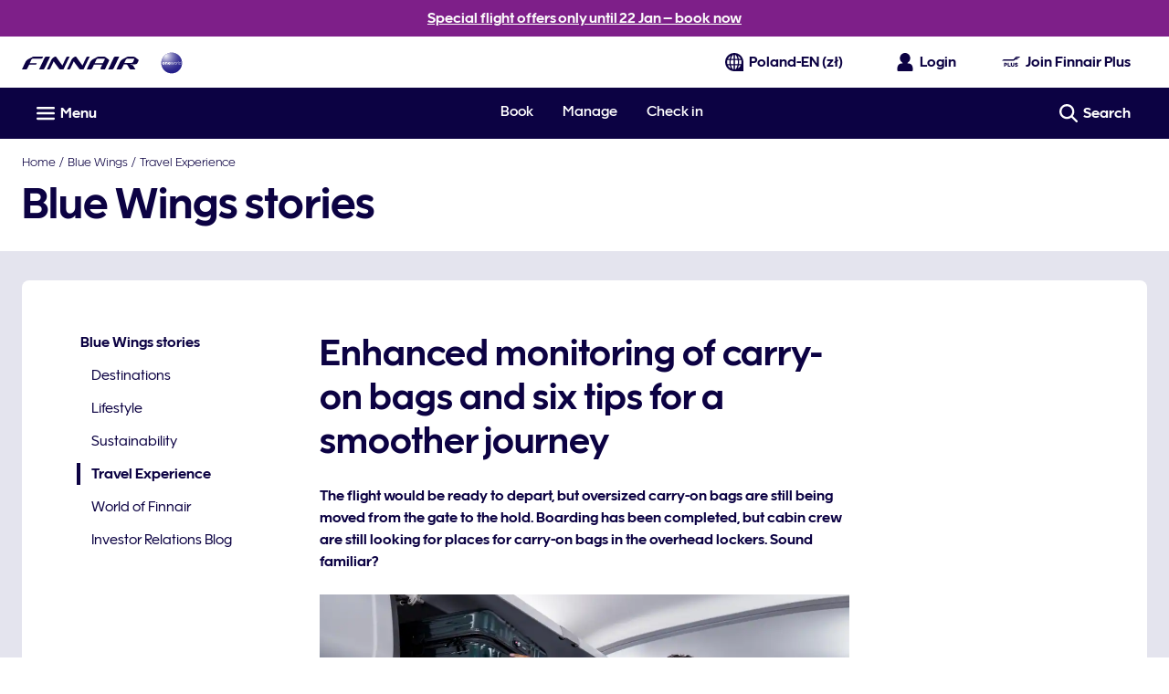

--- FILE ---
content_type: application/x-javascript
request_url: https://cdn.finnair.com/finnair-com-ux/lambda/prod/browser/chunk-UWL37HLG.js
body_size: 929
content:
import{Zc as X,xe as Y}from"./chunk-7R7PNSAE.js";import{$a as g,Ar as z,Bb as y,Bv as W,Cr as K,Da as C,Ga as t,Jm as $,Ju as J,Ka as v,La as S,Lc as l,Mb as s,Mc as f,N as p,Nb as a,Ob as c,Pb as m,Wb as b,Wu as Q,Yb as M,Yk as A,Zb as N,Zk as V,al as j,at as q,ca as h,dl as U,gc as k,hd as x,i as d,ic as w,ji as B,kb as r,lc as R,mc as L,nd as E,ps as G,pu as H,ti as D,ui as T,vi as F,wb as I,wd as O,xb as _,xd as u,yi as P}from"./chunk-7MRRKYPE.js";function oi(i,ni){if(i&1){let o=b();a(0,"fcom-notification",7),M("closeClick",function(){v(o);let n=N();return S(n.onCloseIndiaNotification())}),R(1),l(2,"finLocalization"),c()}i&2&&(s("isClosable",!0),r(),L(f(2,2,"indiaRedirectNotification")))}var Z="india-redirect",ii="india-redirect-closed",yi=(()=>{class i{constructor(){this.navigationMenuService=t(z),this.router=t(V),this.scrollService=t(K),this.cookieService=t(D),this.languageService=t(T),this.schemaService=t(G),this.platform=t(g),this.subscriptions=new d,this.showIndiaRedirectNotification=!1,this.subscriptions.add(this.router.events.pipe(p(U),p(()=>u(this.platform)),h((o,e)=>o.url.split("?")[0]===e.url.split("?")[0])).subscribe(()=>{this.scrollService.scrollTop(),this.schemaService.clearSchemas()})),this.isFooterOpen$=this.navigationMenuService.isFooterOpen$,this.cookieService.getItem(Z)&&u(this.platform)&&!this.cookieService.getItem(ii)&&this.languageService.localeValue==="en"&&(this.showIndiaRedirectNotification=!0,this.cookieService.removeItem(Z,"/","www.finnair.com"))}onCloseIndiaNotification(){this.showIndiaRedirectNotification=!1,this.cookieService.setItem(ii,!0)}ngOnDestroy(){this.subscriptions=B(this.subscriptions)}static{this.\u0275fac=function(e){return new(e||i)}}static{this.\u0275cmp=I({type:i,selectors:[["fin-layout"]],standalone:!1,decls:12,vars:6,consts:[["main",""],[3,"main"],["name","campaign-banner"],["name","header"],[3,"isClosable","closeClick",4,"ngIf"],["role","main"],["name","footer"],[3,"closeClick","isClosable"]],template:function(e,n){if(e&1&&(m(0,"fin-skip-link",1)(1,"fin-schema")(2,"fin-cms-global-disruption-banner")(3,"router-outlet",2)(4,"router-outlet",3),y(5,oi,3,4,"fcom-notification",4),a(6,"main",5,0),l(8,"async"),m(9,"router-outlet"),c(),a(10,"footer"),m(11,"router-outlet",6),c()),e&2){let ei=k(7);s("main",ei),r(5),s("ngIf",n.showIndiaRedirectNotification),r(),w("layout--footer-open",f(8,4,n.isFooterOpen$))}},dependencies:[A,J,Q,x,q,X,E,F],encapsulation:2})}}return i})();var Oi=(()=>{class i{static{this.\u0275fac=function(e){return new(e||i)}}static{this.\u0275mod=_({type:i})}static{this.\u0275inj=C({imports:[j,W,O,$,P,H,Y]})}}return i})();export{yi as a,Oi as b};
//# sourceMappingURL=chunk-UWL37HLG.js.map
